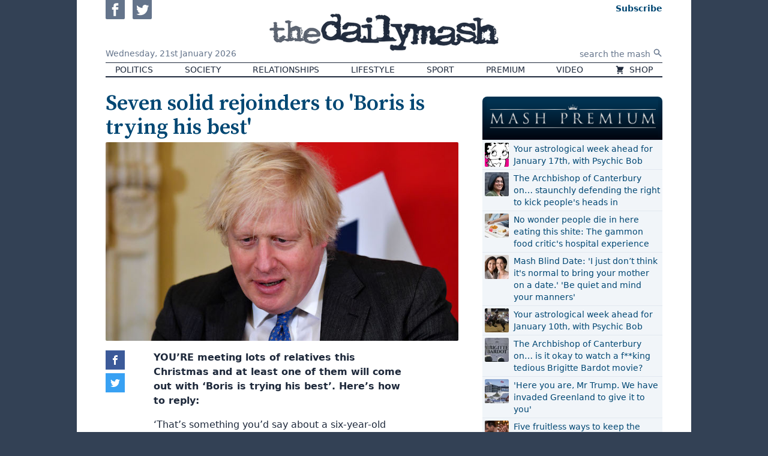

--- FILE ---
content_type: text/html; charset=UTF-8
request_url: https://www.thedailymash.co.uk/politics/seven-solid-rejoinders-to-boris-is-trying-his-best-20211227215690
body_size: 11044
content:
<!DOCTYPE html>
<html lang="en-GB" prefix="og: http://ogp.me/ns# fb: http://ogp.me/ns/fb# article: http://ogp.me/ns/article#">
<head>
    <meta charset="utf-8">
    <meta name="viewport" content="width=device-width, initial-scale=1">

    <title>Seven solid rejoinders to &#039;Boris is trying his best&#039; | The Daily Mash</title>

    
    <link rel="stylesheet" href="/css/app.css?v=ef12e5">
    <link rel="icon" href="/assets/icon.png">
    <link rel="apple-touch-icon" href="/assets/icon-apple.png" />
    <link rel="preconnect" href="https://fonts.gstatic.com">
    <link href="https://fonts.googleapis.com/css2?family=Source+Serif+Pro:wght@300;400;600&amp;display=swap" rel="stylesheet">

    <script src="/dist/js/lazysizes.js" async></script>



    <script>
        dataLayer = [{'gtm.start': new Date().getTime(), event: 'gtm.js'}];
        Mash = {"q":[],"post":{"id":19914,"slug":"seven-solid-rejoinders-to-boris-is-trying-his-best","title":"Seven solid rejoinders to 'Boris is trying his best'"}};

        !function(){var t,r="__tcfapiLocator",a=[],i=window;for(;i;){try{if(i.frames[r]){t=i;break}}catch(t){}if(i===window.top)break;i=i.parent}t||(!function t(){var e,a=i.document,n=!!i.frames[r];return n||(a.body?((e=a.createElement("iframe")).style.cssText="display:none",e.name=r,a.body.appendChild(e)):setTimeout(t,5)),!n}(),i.__tcfapi=function(){var t,e=arguments;if(!e.length)return a;"setGdprApplies"===e[0]?3<e.length&&2===e[2]&&"boolean"==typeof e[3]&&(t=e[3],"function"==typeof e[2]&&e[2]("set",!0)):"ping"===e[0]?"function"==typeof e[2]&&e[2]({gdprApplies:t,cmpLoaded:!1,cmpStatus:"stub"}):a.push(e)},i.addEventListener("message",function(a){var n="string"==typeof a.data,t={};try{t=n?JSON.parse(a.data):a.data}catch(t){}var r=t.__tcfapiCall;r&&window.__tcfapi(r.command,r.version,function(t,e){t={__tcfapiReturn:{returnValue:t,success:e,callId:r.callId}};n&&(t=JSON.stringify(t)),a.source.postMessage(t,"*")},r.parameter)},!1))}();    </script>

    <script src="https://www.googletagmanager.com/gtm.js?id=GTM-N646L35" async></script>

    <script>
    function gtag(){dataLayer.push(arguments);}
    gtag('js', new Date());
    gtag('config', 'GTM-N646L35');
    </script>

    <script>function _typeof(t){return(_typeof="function"==typeof Symbol&&"symbol"==typeof Symbol.iterator?function(t){return typeof t}:function(t){return t&&"function"==typeof Symbol&&t.constructor===Symbol&&t!==Symbol.prototype?"symbol":typeof t})(t)}!function(){for(var t,e,o=[],n=window,r=n;r;){try{if(r.frames.__tcfapiLocator){t=r;break}}catch(t){}if(r===n.top)break;r=n.parent}t||(function t(){var e=n.document,o=!!n.frames.__tcfapiLocator;if(!o)if(e.body){var r=e.createElement("iframe");r.style.cssText="display:none",r.name="__tcfapiLocator",e.body.appendChild(r)}else setTimeout(t,5);return!o}(),n.__tcfapi=function(){for(var t=arguments.length,n=new Array(t),r=0;r<t;r++)n[r]=arguments[r];if(!n.length)return o;"setGdprApplies"===n[0]?n.length>3&&2===parseInt(n[1],10)&&"boolean"==typeof n[3]&&(e=n[3],"function"==typeof n[2]&&n[2]("set",!0)):"ping"===n[0]?"function"==typeof n[2]&&n[2]({gdprApplies:e,cmpLoaded:!1,cmpStatus:"stub"}):o.push(n)},n.addEventListener("message",(function(t){var e="string"==typeof t.data,o={};if(e)try{o=JSON.parse(t.data)}catch(t){}else o=t.data;var n="object"===_typeof(o)?o.__tcfapiCall:null;n&&window.__tcfapi(n.command,n.version,(function(o,r){var a={__tcfapiReturn:{returnValue:o,success:r,callId:n.callId}};t&&t.source&&t.source.postMessage&&t.source.postMessage(e?JSON.stringify(a):a,"*")}),n.parameter)}),!1))}();</script>
    <script>
        window._sp_queue = [];
        window._sp_ = {
            config: {
                accountId: 1853,
                baseEndpoint: 'https://cmpv2.thedailymash.co.uk',
                propertyHref: 'https://www.thedailymash.co.uk/',
                gdpr: { },
                events: {
                    onMessageChoiceSelect: function() {
                        console.log('[event] onMessageChoiceSelect', arguments);
                    },
                    onMessageReady: function() {
                        console.log('[event] onMessageReady', arguments);
                    },
                    onMessageChoiceError: function() {
                        console.log('[event] onMessageChoiceError', arguments);
                    },
                    onPrivacyManagerAction: function() {
                        console.log('[event] onPrivacyManagerAction', arguments);
                    },
                    onPMCancel: function() {
                        console.log('[event] onPMCancel', arguments);
                    },
                    onMessageReceiveData: function() {
                        console.log('[event] onMessageReceiveData', arguments);
                    },
                    onSPPMObjectReady: function() {
                        console.log('[event] onSPPMObjectReady', arguments);
                    },
                    onConsentReady: function (consentUUID, euconsent) {
                        console.log('[event] onConsentReady', arguments);
                    },
                    onError: function() {
                        console.log('[event] onError', arguments);
                    },
                }
            }
        }
    </script>
    <script src="https://cmpv2.thedailymash.co.uk/unified/wrapperMessagingWithoutDetection.js" async></script>

    <meta name="theme-color" content="#000000">

        
   <script>
   //doublecheck that the user is not logged in before loading display ads code - because of FLIP-43         
   var displayAds = true;
   var head = document.getElementsByTagName('head')[0];
   var js = document.createElement("script");
   var jsStack = document.createElement("script");

        var fp = document.cookie.match(new RegExp('(^| )fp.subscription=([^;]+)'));
                    
        if ( fp ) {
            var fpSubscription = fp[0];
            if ( fpSubscription = 'fp.subscription=true' ) {
                displayAds = false;
                }
          }
        
        if ( displayAds ) {
            window.gas=window.gas||{q:[]}
            js.src = "https://gas2.digitalbox.workers.dev/gas.js";
            js.defer = true;
            jsStack.src="https://stacks.digitalbox.workers.dev/mash2.js";
            jsStack.defer = true;
            head.appendChild(js);
            head.appendChild(jsStack);
        }      
    </script>    
        <link rel="preload" href="https://securepubads.g.doubleclick.net/tag/js/gpt.js" as="script">

    
     

    <meta property="og:url" content="https://www.thedailymash.co.uk/politics/seven-solid-rejoinders-to-boris-is-trying-his-best-20211227215690">
    <meta property="og:type" content="article">
    <meta property="og:title" content="Seven solid rejoinders to &#039;Boris is trying his best&#039;">
    <meta property="og:description" content="YOU’RE meeting lots of relatives this Christmas and at least one of them will come out with ‘Boris is trying his best’. Here’s how to reply:">
            <meta property="og:image" content="https://cdn.thedailymash.co.uk/wp-content/uploads/20211222124907/boris-johnson-looking-down-667x375-1.jpg">
    
    <meta property="article:author" content="https://www.thedailymash.co.uk">
    <meta property="article:modified_time" content="2021-12-27T11:50:56+00:00">
    <meta property="article:publisher" content="https://www.facebook.com/thedailymash">
    <meta property="article:published_time" content="2021-12-27T11:50:56+00:00">
            <meta property="article:section" content="Politics">
    
    <link rel="canonical" href="https://www.thedailymash.co.uk/politics/seven-solid-rejoinders-to-boris-is-trying-his-best-20211227215690">

    <script type="application/ld+json">
        {"@context":"https:\/\/schema.org","@type":"Article","url":"https:\/\/www.thedailymash.co.uk\/politics\/seven-solid-rejoinders-to-boris-is-trying-his-best-20211227215690","mainEntityOfPage":{"@type":"WebPage","@id":"https:\/\/www.thedailymash.co.uk\/politics\/seven-solid-rejoinders-to-boris-is-trying-his-best-20211227215690"},"headline":"Seven solid rejoinders to 'Boris is trying his best'","description":"YOU\u2019RE meeting lots of relatives this Christmas and at least one of them will come out with \u2018Boris is trying his best\u2019. Here\u2019s how to reply:","dateCreated":"2021-12-27T11:50:56+00:00","dateModified":"2021-12-27T11:50:56+00:00","datePublished":"2021-12-27T11:50:56+00:00","image":{"@type":"ImageObject","url":"https:\/\/cdn.thedailymash.co.uk\/wp-content\/uploads\/20211222124907\/boris-johnson-looking-down-667x375-1.jpg"},"author":{"@type":"Organization","name":"The Daily Mash"},"publisher":{"@type":"Organization","name":"The Daily Mash","url":"https:\/\/www.thedailymash.co.uk","logo":{"@type":"ImageObject","url":"https:\/\/www.thedailymash.co.uk\/assets\/logo-amp.png","width":303,"height":60}}}
    </script>
</head>
<body class="antialiased bg-gray-700">


<div class="container mx-auto min-w-min min-h-screen bg-white shadow-sm px-4 sm:px-8 md:px-12 relative flex flex-col">

    <header>
        <div class="flex items-stretch">
            <div class="md:hidden self-center text-0">
                <button class="hover:text-brand mr-2" id="js-menu-toggle" aria-controls="js-menu">
                    <svg class="w-6 h-6 xs:w-8 xs:h-8" xmlns="http://www.w3.org/2000/svg" fill="none" viewBox="0 0 24 24" stroke="currentColor">
                        <path stroke-linecap="round" stroke-linejoin="round" stroke-width="2" d="M4 6h16M4 12h16M4 18h16" />
                    </svg>
                </button>
                <nav id="js-menu" class="hidden absolute z-50 text-base mt-2 sm:mr-8 p-2 max-w-sm bg-white shadow rounded-b flex flex-col md:hidden border-2 border-gray-700 border-t-0 divide-y" aria-expanded="false">
                                            <a href="/politics" class="hover:text-brand px-4 py-2">
                                                        Politics
                        </a>
                                            <a href="/news/society" class="hover:text-brand px-4 py-2">
                                                        Society
                        </a>
                                            <a href="/news/relationships" class="hover:text-brand px-4 py-2">
                                                        Relationships
                        </a>
                                            <a href="/news/lifestyle" class="hover:text-brand px-4 py-2">
                                                        Lifestyle
                        </a>
                                            <a href="/sport" class="hover:text-brand px-4 py-2">
                                                        Sport
                        </a>
                                            <a href="/premium" class="hover:text-brand px-4 py-2">
                                                        Premium
                        </a>
                                            <a href="/video" class="hover:text-brand px-4 py-2">
                                                        Video
                        </a>
                                            <a href="https://www.moretvicar.com/collections/the-daily-mash/" class="hover:text-brand px-4 py-2">
                                                            <svg class="inline-block w-4 h-4 -mt-px mr-1" xmlns="http://www.w3.org/2000/svg" viewBox="0 0 20 20" fill="currentColor">
                                    <path d="M3 1a1 1 0 000 2h1.22l.305 1.222a.997.997 0 00.01.042l1.358 5.43-.893.892C3.74 11.846 4.632 14 6.414 14H15a1 1 0 000-2H6.414l1-1H14a1 1 0 00.894-.553l3-6A1 1 0 0017 3H6.28l-.31-1.243A1 1 0 005 1H3zM16 16.5a1.5 1.5 0 11-3 0 1.5 1.5 0 013 0zM6.5 18a1.5 1.5 0 100-3 1.5 1.5 0 000 3z" />
                                </svg>
                                                        Shop
                        </a>
                                        <form class="flex items-center justify-start pl-4" action="/" method="get">
                        <input class="placeholder-gray-500 w-full px-1 pt-2 pb-1" type="text" name="s" placeholder="search the mash" required>
                        <button class="py-2" type="submit" title="Search">
                            <svg class="w-4 h-4" xmlns="http://www.w3.org/2000/svg" viewBox="0 0 20 20" fill="currentColor">
                                <path fillRule="evenodd" d="M8 4a4 4 0 100 8 4 4 0 000-8zM2 8a6 6 0 1110.89 3.476l4.817 4.817a1 1 0 01-1.414 1.414l-4.816-4.816A6 6 0 012 8z" clipRule="evenodd" />
                            </svg>
                        </button>
                    </form>
                    <div class="text-gray-500 flex justify-start pt-2 pl-4 js-social-buttons">
                        <a class="hover:text-blue-800 inline-block" href="https://www.facebook.com/thedailymash" target="_blank" rel="noopener">
                            <svg class="w-8 h-8 rounded-sm mr-2" xmlns="http://www.w3.org/2000/svg" viewBox="0 0 24 24" fill="currentColor"><path d="M0 0v24h24v-24h-24zm16 7h-1.923c-.616 0-1.077.252-1.077.889v1.111h3l-.239 3h-2.761v8h-3v-8h-2v-3h2v-1.923c0-2.022 1.064-3.077 3.461-3.077h2.539v3z"/></svg>
                        </a>
                        <a class="hover:text-blue-400 inline-block" href="https://twitter.com/thedailymash" target="_blank" rel="noopener">
                            <svg class="w-8 h-8 rounded-sm" xmlns="http://www.w3.org/2000/svg" viewBox="0 0 24 24" fill="currentColor"><path d="M0 0v24h24v-24h-24zm18.862 9.237c.208 4.617-3.235 9.765-9.33 9.765-1.854 0-3.579-.543-5.032-1.475 1.742.205 3.48-.278 4.86-1.359-1.437-.027-2.649-.976-3.066-2.28.515.098 1.021.069 1.482-.056-1.579-.317-2.668-1.739-2.633-3.26.442.246.949.394 1.486.411-1.461-.977-1.875-2.907-1.016-4.383 1.619 1.986 4.038 3.293 6.766 3.43-.479-2.053 1.079-4.03 3.198-4.03.944 0 1.797.398 2.396 1.037.748-.147 1.451-.42 2.085-.796-.245.767-.766 1.41-1.443 1.816.664-.08 1.297-.256 1.885-.517-.44.656-.997 1.234-1.638 1.697z"/></svg>
                        </a>
                    </div>
                </nav>
            </div>
            <div class="hidden md:block flex-1">
                <div class="h-full flex flex-col justify-between">
                    <div class="">
                        <a class="text-gray-500 hover:text-blue-800 inline-block" href="https://www.facebook.com/thedailymash" target="_blank" rel="noopener">
                            <svg class="w-8 h-8 rounded-b-sm mr-2" xmlns="http://www.w3.org/2000/svg" viewBox="0 0 24 24" fill="currentColor"><path d="M0 0v24h24v-24h-24zm16 7h-1.923c-.616 0-1.077.252-1.077.889v1.111h3l-.239 3h-2.761v8h-3v-8h-2v-3h2v-1.923c0-2.022 1.064-3.077 3.461-3.077h2.539v3z"/></svg>
                        </a>
                        <a class="text-gray-500 hover:text-blue-400 inline-block" href="https://twitter.com/thedailymash" target="_blank" rel="noopener">
                            <svg class="w-8 h-8 rounded-b-sm" xmlns="http://www.w3.org/2000/svg" viewBox="0 0 24 24" fill="currentColor"><path d="M0 0v24h24v-24h-24zm18.862 9.237c.208 4.617-3.235 9.765-9.33 9.765-1.854 0-3.579-.543-5.032-1.475 1.742.205 3.48-.278 4.86-1.359-1.437-.027-2.649-.976-3.066-2.28.515.098 1.021.069 1.482-.056-1.579-.317-2.668-1.739-2.633-3.26.442.246.949.394 1.486.411-1.461-.977-1.875-2.907-1.016-4.383 1.619 1.986 4.038 3.293 6.766 3.43-.479-2.053 1.079-4.03 3.198-4.03.944 0 1.797.398 2.396 1.037.748-.147 1.451-.42 2.085-.796-.245.767-.766 1.41-1.443 1.816.664-.08 1.297-.256 1.885-.517-.44.656-.997 1.234-1.638 1.697z"/></svg>
                        </a>
                    </div>
                    <div class="text-gray-500 text-sm leading-none pb-2">
                        Wednesday,
                        <span class="whitespace-no-wrap inline-block">21st January 2026</span>
                    </div>
                </div>
            </div>
            <div class="w-1/2 sm:w-auto py-2">
                <a class="block text-0" href="/">
                    <div class="bg-gray-800 hover:bg-brand transition duration-300 ease-out-back mask-logo inline-block">
                        <img src="/assets/logo-alpha.png" alt="the daily mash" class="invisible" width="382" height="88">
                    </div>
                </a>
            </div>
            <div class="flex-1 text-right self-center md:self-stretch">
                <div class="h-full flex flex-col justify-between">

                    <div class="leading-none fp-nav-actions">

                        <a class="fp-subscribe text-sm text-brand md:pt-1 ml-3 inline-block hover:underline" href="/subscribe"> <span
                                class="font-bold">Subscribe</span><br class="xs:hidden"></a>
                        <a class="fp-sign-in text-sm text-brand md:pt-1 ml-3 inline-block hover:underline" href="#" style="display: none">Sign In</a>
                        <a class="fp-member-center text-sm text-brand md:pt-1 ml-3 inline-block hover:underline fp-member-center" href="/subscribe/account"
                           data-fp-click-attached="true" style="display: none">My Account</a>

                    </div>

                    <form class="hidden md:flex items-center justify-end" action="/" method="get">
                        <input class="text-right placeholder-gray-500 text-sm px-1 pt-1" type="text" name="s" placeholder="search the mash" required>
                        <button class="py-2 text-gray-500" type="submit" title="Search">
                            <svg class="w-4 h-4" xmlns="http://www.w3.org/2000/svg" viewBox="0 0 20 20" fill="currentColor">
                                <path fillRule="evenodd" d="M8 4a4 4 0 100 8 4 4 0 000-8zM2 8a6 6 0 1110.89 3.476l4.817 4.817a1 1 0 01-1.414 1.414l-4.816-4.816A6 6 0 012 8z" clipRule="evenodd" />
                            </svg>
                        </button>
                    </form>

                </div>
            </div>
        </div>

        <nav class="md:border-t border-b-2 border-gray-800">
            <div class="hidden md:flex justify-between uppercase font-light text-sm leading-relaxed text-gray-800 text-center">
                            <a href="/politics" class="px-4 hover:bg-gray-200 whitespace-nowrap">
                                        Politics
                </a>
                            <a href="/news/society" class="px-4 hover:bg-gray-200 whitespace-nowrap">
                                        Society
                </a>
                            <a href="/news/relationships" class="px-4 hover:bg-gray-200 whitespace-nowrap">
                                        Relationships
                </a>
                            <a href="/news/lifestyle" class="px-4 hover:bg-gray-200 whitespace-nowrap">
                                        Lifestyle
                </a>
                            <a href="/sport" class="px-4 hover:bg-gray-200 whitespace-nowrap">
                                        Sport
                </a>
                            <a href="/premium" class="px-4 hover:bg-gray-200 whitespace-nowrap">
                                        Premium
                </a>
                            <a href="/video" class="px-4 hover:bg-gray-200 whitespace-nowrap">
                                        Video
                </a>
                            <a href="https://www.moretvicar.com/collections/the-daily-mash/" class="px-4 hover:bg-gray-200 whitespace-nowrap">
                                            <svg class="inline-block w-4 h-4 -mt-px mr-1" xmlns="http://www.w3.org/2000/svg" viewBox="0 0 20 20" fill="currentColor">
                            <path d="M3 1a1 1 0 000 2h1.22l.305 1.222a.997.997 0 00.01.042l1.358 5.43-.893.892C3.74 11.846 4.632 14 6.414 14H15a1 1 0 000-2H6.414l1-1H14a1 1 0 00.894-.553l3-6A1 1 0 0017 3H6.28l-.31-1.243A1 1 0 005 1H3zM16 16.5a1.5 1.5 0 11-3 0 1.5 1.5 0 013 0zM6.5 18a1.5 1.5 0 100-3 1.5 1.5 0 000 3z" />
                        </svg>
                                        Shop
                </a>
                        </div>
        </nav>

    </header>

    <main class="flex-grow">
        

    <div class="pt-4 md:pt-6 relative">

        <div class="lg:pr-10 js-main-column lg:mr-mpu">


            <div class="mb-4 js-first-post">
                <article class="js-article" data-url="https://www.thedailymash.co.uk/politics/seven-solid-rejoinders-to-boris-is-trying-his-best-20211227215690" data-title="Seven solid rejoinders to &#039;Boris is trying his best&#039;">

    <h1 class="text-3xl sm:text-4xl text-brand font-serif leading-none font-semibold">Seven solid rejoinders to &#039;Boris is trying his best&#039;</h1>
 
    
            <div class="mt-1 aspect-w-16 aspect-h-9 bg-gray-200" >
                        <img class="w-full object-cover rounded-sm" src="https://cdn.thedailymash.co.uk/wp-content/uploads/20211222124907/boris-johnson-looking-down-667x375-1.jpg" alt="">
                    </div>
    
    <div class="relative rich-text text-gray-800 sm:px-16 md:px-20 js-post-body">
                    <p><strong>YOU’RE meeting lots of relatives this Christmas and at least one of them will come out with ‘Boris is trying his best’. Here’s how to reply: </strong></p>
<p>‘That’s something you’d say about a six-year-old attempting to clean up the mess they made when accidentally crapping on the bathroom floor. Are we accepting that’s his level?’</p>
<p>‘He is trying his very, very best, and the poor fella’s clearly struggling. There comes a time when all the trying in the world can’t make you into a good prime minister. I think it would be kinder if we told him to stop.’</p>
<p>‘Then his best is f**king abysmal. His best is lying about wallpaper, buggering up lockdowns, holding parties and shitting in the sea. His best is my worst.’</p>
<p>‘Are we absolutely sure he couldn’t do better? If he really tried? If, for example, he stopped acting like nothing was his fault and combed his hair and bought a suit that fitted? Can we not dare to dream?’</p>
<p>‘He’s trying his best and he didn’t ask for this. Except he did a bit, didn’t he, when he wanted to run the country? That kind of comes with accepting things might go a bit wrong. When 9/11 happened you didn’t see George W Bush go ‘Oh my God, that is so unfair.’</p>
<p>‘Would he like a participation trophy, like the millennials have? For trying so hard? Because I think the ‘best prime minister’ prize might be a little beyond him.’</p>
<p>‘Do, or do not. There is no try. Perhaps he should stop trying so hard and just trust his instincts, they’ve never let him down, apart from all those affairs and getting women pregnant and destroying his marriage and Brexit. Actually, maybe not.’</p>
            </div>

</article> 
            </div>

                        <noscript> 
                <h1  class="text-3xl sm:text-4xl text-brand font-serif leading-none font-semibold" >Consider subscribing - so we can write more funny content.</h1>
                <style> 
                .js-article{ display:none;}
                </style>
            </noscript>
            
            <div class="h-8"></div>

            <div class="flex js-share-buttons share-buttons">
                <a href="https://www.facebook.com/sharer.php?u=https%3A%2F%2Fwww.thedailymash.co.uk%2Fpolitics%2Fseven-solid-rejoinders-to-boris-is-trying-his-best-20211227215690" class="share-button share-facebook" aria-label="Share on Facebook" target="_blank">
                </a>
                <a href="https://twitter.com/intent/tweet?url=https%3A%2F%2Fwww.thedailymash.co.uk%2Fpolitics%2Fseven-solid-rejoinders-to-boris-is-trying-his-best-20211227215690&text=Seven+solid+rejoinders+to+%27Boris+is+trying+his+best%27" class="share-button share-twitter" aria-label="Share on Twitter" target="_blank">
                </a>
                <a href="https://www.addthis.com/tellfriend_v2.php?s=email&url=https%3A%2F%2Fwww.thedailymash.co.uk%2Fpolitics%2Fseven-solid-rejoinders-to-boris-is-trying-his-best-20211227215690" class="share-button share-email" aria-label="Share" target="_blank">
                </a>
            </div>

                        
           
            <form action="https://thedailymash.us8.list-manage.com/subscribe/post?u=d4285524082253968fcbd1a45&amp;id=6c9c2fcf0b" method="post" target="_blank">

        <input type="text" name="b_d4285524082253968fcbd1a45_bbea941d4b" tabindex="-1" value="">

    <div class="border-brand border-2 rounded-sm lg:flex items-center text-brand p-2  md:pt-0  relative">
        <div class="bg-brand rounded-full text-white inline-block absolute top-0 inset-x-0 mx-auto lg:relative w-10 h-10 -mt-5 lg:mt-0 p-2">
            <svg xmlns="http://www.w3.org/2000/svg" fill="none" viewBox="0 0 24 24" stroke="currentColor" class="w-6 h-6">
                <path stroke-linecap="round" stroke-linejoin="round" stroke-width="2" d="M3 8l7.89 5.26a2 2 0 002.22 0L21 8M5 19h14a2 2 0 002-2V7a2 2 0 00-2-2H5a2 2 0 00-2 2v10a2 2 0 002 2z" />
            </svg>
        </div>
        <div class="lg:flex items-center flex-grow">
            <div class="typewriter text-center m-4">
                <div class="whitespace-no-wrap mt-0 mb-2">Sign up now to get</div>
                <img data-src="/assets/logo-blue.png" alt="The Daily Mash" class="-mt-1 h-12 mr-1 inline-block lazyload">
                <div class="whitespace-no-wrap">free Headlines email &ndash; every&nbsp;weekday</div>
            </div>
            <div class="flex-grow my-2">
                <input type="email" name="EMAIL" placeholder="Your email address" required class="w-full p-2 rounded-sm bg-gray-100 flex-grow shadow-inner">
            </div>
            <div class="text-center lg:flex items-center">
                <input type="hidden" name="group[28][4]" id="mce-group[28]-28-0" value="">
                <button type="submit" class="bg-brand rounded-sm m-2 p-2 text-white hover:bg-blue-400">Subscribe</button>
                <a href="/privacy-policy" class="text-sm hover:underline">privacy</a>
            </div>
        </div>
    </div>

</form>
         

                            <div class="pt-8 my-4 js-second-post">
                    <article class="js-article" data-url="https://www.thedailymash.co.uk/news/relationships/woman-regresses-to-moody-15-year-old-the-second-she-walks-into-parents-house-20211227215415" data-title="Woman regresses to moody 15-year-old the second she walks into parents&#039; house">

    <h1 class="text-3xl sm:text-4xl text-brand font-serif leading-none font-semibold">Woman regresses to moody 15-year-old the second she walks into parents&#039; house</h1>
 
    
            <div class="mt-1 aspect-w-16 aspect-h-9 bg-gray-200" >
                        <img class="w-full object-cover rounded-sm lazyload" data-src="https://cdn.thedailymash.co.uk/wp-content/uploads/20211217192234/moody-Christmas-woman-667x375-1.jpg" alt="">
                    </div>
    
    <div class="relative rich-text text-gray-800 sm:px-16 md:px-20 js-post-body">
                    <p><strong>A WOMAN returning to her parents&#8217; house for Christmas has regressed into her bad-tempered 15-year-old self.</strong></p>
<p>Lucy Parry got out of her car a mature and thoughtful 31-year-old, but instantly transformed into her awful teenage self as she crossed over the threshold.</p>
<p>Boyfriend Oliver O&#8217;Connor said: &#8220;I was worried about meeting Lucy&#8217;s parents this Christmas in case they didn&#8217;t like me. It didn&#8217;t cross my mind I would end up not liking Lucy.</p>
<p>&#8220;She turned from a normal person into a stroppy, destructive nightmare the second she was exposed to her parents. Sort of like the Incredible Hulk, but in a suburban semi near Crawley.</p>
<p>“She&#8217;s been slamming doors, swearing, and spent the majority of yesterday evening skulking in her bedroom listening to My Chemical Romance while I watched Eastenders with her parents in an awkward silence.</p>
<p>&#8220;Now I can feel myself regressing too. I want to phone my mum to come and pick me up because I&#8217;m scared. This is like the sleepover from hell.&#8221;</p>
<p>Parry said: &#8220;Oh, piss off Oliver. I hate you.&#8221;</p>
            </div>

</article> 
                </div>
            
                            <div class="text-right my-8">
                    <a class="inline-block px-2 py-1 rounded text-white bg-brand hover:bg-gray-600" href="/news/lifestyle/the-crafty-bastards-guide-to-regifting-your-christmas-presents-20211227215487">Next story ›</a>
                </div>
            
        </div>

        <aside class="lg:w-mpu lg:absolute top-0 right-0 pt-4 sm:flex sm:space-x-4 lg:space-x-0 lg:block js-sidebar">
        <div class="mt-4">
            <div class="mt-4 bg-gradient-to-b from-[#013353] to-[#000611] rounded-t-lg pt-1 pb-1 mb-0   sm:w-1/2 lg:w-auto"  >
                <img src="/assets/mash-premium-small.png" alt="Mash Premium Priority Boarding Super Ultra Reserve" width="700" height="157" class="h-16 object-contain mx-auto ">
            </div>
            <div class="text-sm mb-8 bg-gray-100 p-0 sm:w-1/2 lg:w-auto">
    <div class="uppercase font-bold text-gray-800 border-b border-gray-200 px-1">
        
    </div>
    <ol class="divide-y font-medium text-brand rounded-sm">
                    <li class="flex p-1">
                                    <div class="bg-gray-200 w-10 h-10 flex-none mr-2">
                        <img data-src="https://i0.wp.com/cdn.thedailymash.co.uk/wp-content/uploads/20260116154119/betty-boop-667x375-1.jpeg?zoom=2&amp;resize=40%2C40&amp;ssl=1" class="lazyload w-full rounded-sm" alt="">
                    </div>
                                <a href="/premium/your-astrological-week-ahead-for-january-17th-with-psychic-bob-20260117263497" class="hover:underline">Your astrological week ahead for January 17th, with Psychic Bob</a>
            </li>
                    <li class="flex p-1">
                                    <div class="bg-gray-200 w-10 h-10 flex-none mr-2">
                        <img data-src="https://i0.wp.com/cdn.thedailymash.co.uk/wp-content/uploads/20260116114918/shabana-mahmood-SMALL.jpg?zoom=2&amp;resize=40%2C40&amp;ssl=1" class="lazyload w-full rounded-sm" alt="">
                    </div>
                                <a href="/premium/the-archbishop-of-canterbury-on-staunchly-defending-the-right-to-kick-peoples-heads-in-20260116263470" class="hover:underline">The Archbishop of Canterbury on… staunchly defending the right to kick people&#039;s heads in</a>
            </li>
                    <li class="flex p-1">
                                    <div class="bg-gray-200 w-10 h-10 flex-none mr-2">
                        <img data-src="https://i0.wp.com/cdn.thedailymash.co.uk/wp-content/uploads/20260115123412/hospital-food-SMALL.jpg?zoom=2&amp;resize=40%2C40&amp;ssl=1" class="lazyload w-full rounded-sm" alt="">
                    </div>
                                <a href="/premium/no-wonder-people-die-in-here-eating-this-shite-the-gammon-food-critics-hospital-experience-20260115263427" class="hover:underline">No wonder people die in here eating this shite: The gammon food critic&#039;s hospital experience</a>
            </li>
                    <li class="flex p-1">
                                    <div class="bg-gray-200 w-10 h-10 flex-none mr-2">
                        <img data-src="https://i0.wp.com/cdn.thedailymash.co.uk/wp-content/uploads/20260112160044/mother-and-daughter-667x375-1.jpeg?zoom=2&amp;resize=40%2C40&amp;ssl=1" class="lazyload w-full rounded-sm" alt="">
                    </div>
                                <a href="/premium/mash-blind-date-i-just-dont-think-its-normal-to-bring-your-mother-on-a-date-be-quiet-and-mind-your-manners-20260112263367" class="hover:underline">Mash Blind Date: &#039;I just don’t think it&#039;s normal to bring your mother on a date.&#039; &#039;Be quiet and mind your manners&#039;</a>
            </li>
                    <li class="flex p-1">
                                    <div class="bg-gray-200 w-10 h-10 flex-none mr-2">
                        <img data-src="https://i0.wp.com/cdn.thedailymash.co.uk/wp-content/uploads/20260109145756/rodeo-667x375-1.jpeg?zoom=2&amp;resize=40%2C40&amp;ssl=1" class="lazyload w-full rounded-sm" alt="">
                    </div>
                                <a href="/premium/your-astrological-week-ahead-for-january-10th-with-psychic-bob-20260110263337" class="hover:underline">Your astrological week ahead for January 10th, with Psychic Bob</a>
            </li>
                    <li class="flex p-1">
                                    <div class="bg-gray-200 w-10 h-10 flex-none mr-2">
                        <img data-src="https://i0.wp.com/cdn.thedailymash.co.uk/wp-content/uploads/20260109120627/Bardot-funeral-SMALL.jpg?zoom=2&amp;resize=40%2C40&amp;ssl=1" class="lazyload w-full rounded-sm" alt="">
                    </div>
                                <a href="/premium/the-archbishop-of-canterbury-on-is-it-okay-to-watch-a-fking-tedious-brigitte-bardot-movie-20260109263303" class="hover:underline">The Archbishop of Canterbury on… is it okay to watch a f**king tedious Brigitte Bardot movie?</a>
            </li>
                    <li class="flex p-1">
                                    <div class="bg-gray-200 w-10 h-10 flex-none mr-2">
                        <img data-src="https://i0.wp.com/cdn.thedailymash.co.uk/wp-content/uploads/20260108180057/nuuk-greenland-667x375-1.jpeg?zoom=2&amp;resize=40%2C40&amp;ssl=1" class="lazyload w-full rounded-sm" alt="">
                    </div>
                                <a href="/premium/here-you-are-mr-trump-we-have-invaded-greenland-to-give-it-to-you-20260108263282" class="hover:underline">&#039;Here you are, Mr Trump. We have invaded Greenland to give it to you&#039;</a>
            </li>
                    <li class="flex p-1">
                                    <div class="bg-gray-200 w-10 h-10 flex-none mr-2">
                        <img data-src="https://i0.wp.com/cdn.thedailymash.co.uk/wp-content/uploads/20260105161049/couple-kissing-667x375-1.jpeg?zoom=2&amp;resize=40%2C40&amp;ssl=1" class="lazyload w-full rounded-sm" alt="">
                    </div>
                                <a href="/premium/five-fruitless-ways-to-keep-the-spark-alive-after-youve-had-a-baby-with-the-mash-sex-columnist-20260105263187" class="hover:underline">Five fruitless ways to keep the spark alive after you&#039;ve had a baby, with the Mash sex columnist</a>
            </li>
                    <li class="flex p-1">
                                    <div class="bg-gray-200 w-10 h-10 flex-none mr-2">
                        <img data-src="https://i0.wp.com/cdn.thedailymash.co.uk/wp-content/uploads/20251224110753/2026-dog-667x375-1.jpeg?zoom=2&amp;resize=40%2C40&amp;ssl=1" class="lazyload w-full rounded-sm" alt="">
                    </div>
                                <a href="/premium/your-astrological-week-ahead-for-january-3rd-with-psychic-bob-20260103263108" class="hover:underline">Your astrological week ahead for January 3rd, with Psychic Bob</a>
            </li>
                    <li class="flex p-1">
                                    <div class="bg-gray-200 w-10 h-10 flex-none mr-2">
                        <img data-src="https://i0.wp.com/cdn.thedailymash.co.uk/wp-content/uploads/20260102115748/london-fireworks-2026-SMALL.jpg?zoom=2&amp;resize=40%2C40&amp;ssl=1" class="lazyload w-full rounded-sm" alt="">
                    </div>
                                <a href="/premium/the-archbishop-of-canterbury-on-those-sickeningly-offensive-new-year-fireworks-20260102263138" class="hover:underline">The Archbishop of Canterbury on… those sickeningly offensive New Year fireworks</a>
            </li>
            </ol>
</div>
        
            
        </div>
        </aside>

    </div>

        <script>
        document.addEventListener("DOMContentLoaded",function(){var o,t=document.querySelector(".share-email"),e=(navigator.share?(t.classList.remove("share-email"),t.classList.add("share-system")):t.remove(),document.querySelector(".js-share-buttons")),n=document.querySelector(".js-article .js-post-body"),a=document.querySelectorAll(".js-article .js-post-body")[1],i=100,r=50;function s(){requestAnimationFrame(d)}function d(){if(window.innerWidth<650)return e.style.top="initial",void e.classList.remove("hidden");var t=n.getBoundingClientRect();t.top<-1*t.height+i+r?(e.parentNode!==a&&a.appendChild(e),(t=a.getBoundingClientRect()).top<-1*t.height+i+r-50?e.classList.add("hidden"):e.classList.remove("hidden")):e.parentNode!==n&&n.appendChild(e),t.top<r?e.style.top=-1*t.top+r+"px":e.style.top="0"}function l(){var t,e,n;function i(){n=null,t()}o||(o=!0,window.addEventListener("scroll",(t=s,e=50,function(){if(!n)return n=setTimeout(i,e),function(){clearTimeout(n),n=null}}),{passive:!(n=null)}))}document.body.addEventListener("click",function(t){try{t.target.classList.contains("share-button")&&!function(t){var e,n=t.target;try{e=a.contains(n)?document.querySelectorAll(".js-article")[1]:document.querySelector(".js-article"),t.preventDefault()}catch(t){}var i,o=encodeURIComponent(e.getAttribute("data-url")),r=encodeURIComponent(e.getAttribute("data-title"));if(-1<n.className.indexOf("facebook"))i="https://www.facebook.com/sharer.php?u="+o;else if(-1<n.className.indexOf("twitter"))i="https://twitter.com/intent/tweet?url="+o+"&text="+r;else if(-1<n.className.indexOf("system")){if(navigator.share)return navigator.share({title:e.getAttribute("data-title"),url:e.getAttribute("data-url")});i="https://www.addthis.com/tellfriend_v2.php?s=email&url="+o}r=window.outerWidth/2-300,n=window.outerHeight/2-300;window.open(i,"share","toolbar=no,directories=no,status=no,menubar=no,copyhistory=no,width=600,height=600,top="+n+",left="+r)}(t)}catch(t){}}),650<window.innerWidth?l():window.addEventListener("resize",l),d()});
            </script>

    </main>

    <footer class="flex-none mt-8 text-sm border-gray-600 border-t-2 text-center">
        <div>
            <nav class="py-px xs:flex justify-center divide-y xs:divide-y-0 xs:divide-x text-gray-600 border-b border-gray-400">
                                                    <a class="block text-center px-4 uppercase hover:underline" href="/about">About / Advertise</a>
                                    <a class="block text-center px-4 uppercase hover:underline" href="/terms-and-conditions">Terms &amp; Conditions</a>
                                    <a class="block text-center px-4 uppercase hover:underline" href="/privacy-policy">Privacy Policy</a>
                            </nav>
            <div class="xs:flex my-4 space-y-2 xs:space-y-0 text-gray-600 justify-center text-center">
                <div>
                    <button class="px-4 py-1" onclick="window._sp_.gdpr.loadPrivacyManagerModal(761750)">
                        <svg class="inline-block w-4 h-4" xmlns="http://www.w3.org/2000/svg" viewBox="0 0 20 20" fill="currentColor">
                            <path fill-rule="evenodd" d="M11.49 3.17c-.38-1.56-2.6-1.56-2.98 0a1.532 1.532 0 01-2.286.948c-1.372-.836-2.942.734-2.106 2.106.54.886.061 2.042-.947 2.287-1.561.379-1.561 2.6 0 2.978a1.532 1.532 0 01.947 2.287c-.836 1.372.734 2.942 2.106 2.106a1.532 1.532 0 012.287.947c.379 1.561 2.6 1.561 2.978 0a1.533 1.533 0 012.287-.947c1.372.836 2.942-.734 2.106-2.106a1.533 1.533 0 01.947-2.287c1.561-.379 1.561-2.6 0-2.978a1.532 1.532 0 01-.947-2.287c.836-1.372-.734-2.942-2.106-2.106a1.532 1.532 0 01-2.287-.947zM10 13a3 3 0 100-6 3 3 0 000 6z" clip-rule="evenodd" />
                        </svg>
                        <span class="hover:underline">
                        Consent Settings
                    </span>
                    </button>
                </div>
                <div>
                    <a class="px-4 py-1 block" href="/how-to-manage-your-notifications">
                        <svg class="inline-block w-4 h-4" xmlns="http://www.w3.org/2000/svg" viewBox="0 0 20 20" fill="currentColor">
                            <path d="M10 2a6 6 0 00-6 6v3.586l-.707.707A1 1 0 004 14h12a1 1 0 00.707-1.707L16 11.586V8a6 6 0 00-6-6zM10 18a3 3 0 01-3-3h6a3 3 0 01-3 3z" />
                        </svg>
                        <span class="hover:underline">
                        Push Notifications
                    </span>
                    </a>
                </div>
            </div>
        </div>
        <div class="my-8 text-gray-600 text-xs">
            <div>
                &copy; 2026 <a href="https://www.digitalbox.com" class="text-brand hover:underline">Digitalbox Publishing Ltd.</a>
            </div>
        </div>
    </footer>

</div>

<script>
    document.getElementById("js-menu-toggle").addEventListener("click", function () {
        var menu = document.getElementById("js-menu");
        menu.classList.toggle("hidden");
        menu.setAttribute("aria-expanded", menu.classList.contains("hidden") ? "false" : "true");
    });
</script>

    <script id="fp-config" src="https://cdn.flip-pay.com/clients/dailymash/dailymashcouk/config.js"></script>
    <script id="fp-main" src="https://cdn.flip-pay.com/flip-pay.js"></script>

</body>
</html>
